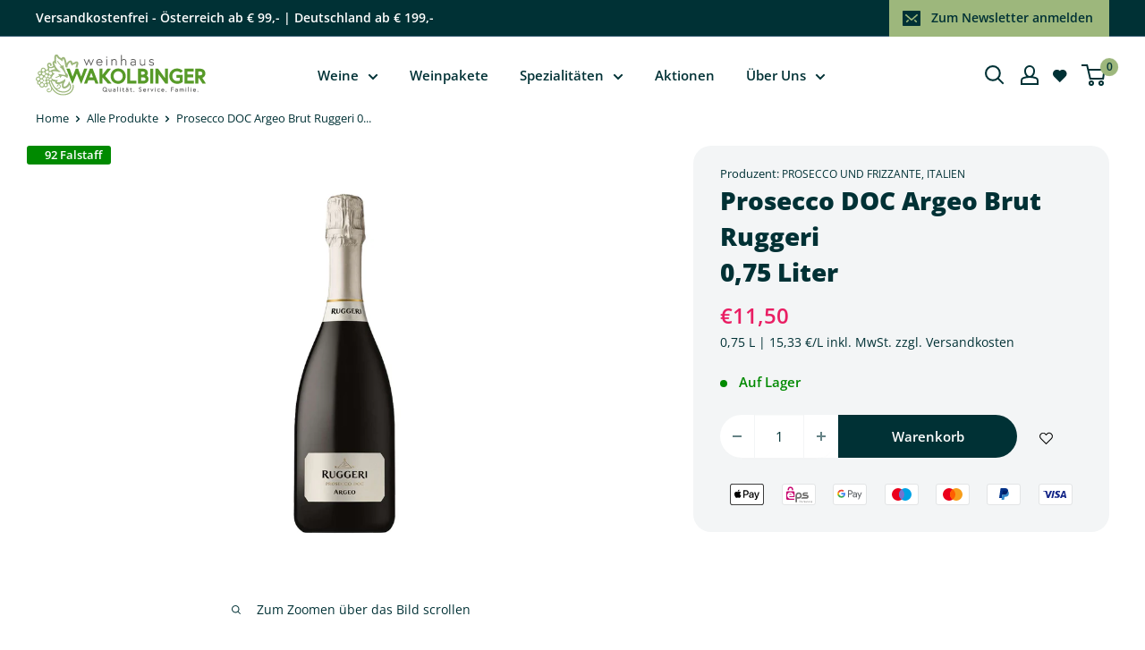

--- FILE ---
content_type: text/css
request_url: https://wakolbinger.at/cdn/shop/t/16/assets/custom.css?v=17222994525177848531766574333
body_size: 1576
content:
.header{padding:20px 0}.nav-bar__item--static:First-of-type .mega-menu__column{margin-left:0!important;margin-right:20px!important}.omnisend-form-664edd61fbff0b5b335bfba8-text-64393c9bfafe8595962af778,.omnisend-form-664edd61fbff0b5b335bfba8-text-64393c9bfafe8595962af778 p,.omnisend-form-664edd61fbff0b5b335bfba8-text-64393c9bfafe8595962af778 li{font-family:var(--heading-font-family)!important;font-weight:600}#omnisend-form-664edd61fbff0b5b335bfba8 input,#omnisend-form-664edd61fbff0b5b335bfba8 p,#omnisend-form-664edd61fbff0b5b335bfba8 button{font-family:var(--heading-font-family)!important}.omnisend-form-664edd61fbff0b5b335bfba8-container{border-radius:5px!important}@media (max-width:750px){.omnisend-form-664edd61fbff0b5b335bfba8-field-container-664edc30ad2ac112c782a5fd,.omnisend-form-664edd61fbff0b5b335bfba8-field-container-664edc1dad2ac112c782a5ee,.omnisend-form-664edd61fbff0b5b335bfba8-field-container-648c46db5aad81dc3539ba15{padding:6px 0!important}}#shopify-section-template--20574023745859__main .product-form__add-button:before{content:"In den Warenkorb";font-size:14px}#shopify-section-template--20574023745859__main .product-form__add-button{font-size:0px}.warehouse--v4:has(.shopify-pc__banner__dialog[style="display: block;"]):before{z-index:9;content:"";position:fixed;width:100%;height:100%;background:#000;opacity:.4}#shopify-pc__banner__btn-decline{display:none}#shopify-pc__banner__btn-accept{background-color:var(--link-color);color:#fff;border:none;padding:20px;font-weight:700}.nav-bar__link{font-weight:var(--text-font-bolder-weight)}.product-gallery__size-limiter{max-width:250px!important}.product-item__info{border-radius:0 0 20px 20px;background:#f3f5f6;padding:15px}.product-item__image-wrapper{border:1px solid #F3F5F6;margin-bottom:0;border-bottom:0;border-radius:20px 20px 0 0}.product-item.product-item--list .product-item__image-wrapper{border-radius:20px 0 0 20px;border-right:0;border-bottom:1px solid #F3F5F6;margin-right:0}.product-item.product-item--list .product-item__info{height:100%;padding:10px;border-radius:0 20px 20px 0}.product-item.product-item--list .product-item__info .product-item__info-inner{display:flex;flex-direction:column;justify-content:center}.product-list:not(.product-list--scrollable) .product-item{margin-bottom:30px}.product-item{padding:0 8px}.collection-item__image-wrapper.collection-item__image-wrapper--rounded{width:80%;margin:0 auto 15px}.collection__filter-group-list{display:flex;flex-wrap:wrap}.collection__clear-filter{display:none}.collection__active-filters{margin:15px 0 0}#desktop-filters-form{background:#f3f5f6;border-radius:20px}.product-block-list__item--info .card{border-radius:20px;background:#f3f5f6}.product-block-list__item--info .card .price{font-weight:600}.product-block-list__item--info .payment-list{justify-content:space-evenly;margin-top:25px}.product-form__buy-buttons{display:flex;flex-direction:row;flex-wrap:wrap}.product-form__buy-buttons .product-form__info-item--quantity{background:#fff;border-radius:30px 0 0 30px}.product-form__buy-buttons .product-form__info-item--quantity .quantity-selector--product{border:0}.product-form__buy-buttons .product-form__info-item--quantity .quantity-selector--product button{padding:0 14px}.product-form__buy-buttons .product-form__info-item--quantity .quantity-selector--product .quantity-selector__value{min-width:40px}.product-form__buy-buttons .product-form__payment-container{width:60%}.product-form__buy-buttons .product-form__payment-container .product-form__add-button{border-radius:0 30px 30px 0;max-width:200px;width:100%;display:flex;justify-content:center;align-items:center;padding:0;background:var(--heading-color)}.product-form__buy-buttons .product-form__payment-container .product-form__add-button:hover{background:rgba(var(--primary-button-background-rgb),.8)}.product-form__buy-buttons .quantity-selector--product{height:48px}.product-form__buy-buttons .product-form__info-content{padding:0}.collection__filter-collapsible{max-height:40vh;overflow:scroll!important}.template-product .product-block-list__item.product__info-badge{border-top:1px solid #F3F5F6;border-bottom:1px solid #F3F5F6;overflow-x:scroll;overflow-y:hidden;margin:0 30px;-webkit-overflow-scrolling:touch}.product__info-badge ul{padding:15px;list-style:none;display:flex;flex-wrap:nowrap;overflow-x:auto;flex-direction:row;justify-content:center}.product__info-badge ul li{padding:0 10px;display:flex;flex-direction:row;flex:0 0 auto}.product__info-badge .product__info-badge_image{width:100%;max-width:25px;margin-right:10px}.product__info-badge span.product__info-badge_text{font-size:calc(var(--base-text-font-size) - (var(--default-text-font-size) - 12px));display:flex;align-items:center;text-transform:uppercase}.product-item.product-item--vertical .button-stack{position:absolute;bottom:15px;width:60px;height:60px;right:20px}.product-item.product-item--vertical .product-item__info:hover .button-stack{display:flex}.product-item.product-item--vertical .button-stack button{border-radius:100%;display:flex;justify-content:center;align-items:center;font-size:20px;height:60px;width:60px;margin:0!important}.product-item.product-item--vertical .button-stack button.button--disabled{font-size:9px}.shopify-section-group-header-group .header__action-item--cart .header__cart-count,.shopify-section-group-header-group .announcement-bar__button{--secondary-background: var(--heading-color)}.product-item__info .product-block-list__item.product__info-badge{margin:0;width:100%}.product-item__info .product-block-list__item.product__info-badge ul{padding:0 0 15px;flex-wrap:wrap;justify-content:flex-start;gap:5px}.product-item__info .product-block-list__item.product__info-badge ul li{width:100%;padding:0}.product-item__info-inner{display:flex;flex-direction:column;height:100%}.product-item__price-list.price-list{margin-top:auto}.product-item--vertical .product-item__info{display:grid}#notice-wrapper{color:#fff;display:none;position:fixed;bottom:30px;left:50%;transform:translate(-50%,-50%);z-index:1000;background-color:var(--heading-color);padding:10px 20px;border-radius:100px;box-shadow:0 4px 8px #0003;text-align:center}#notice-wrapper .notice{display:flex;align-content:center;gap:10px}#notice-wrapper .notice p{margin:0;font-weight:700}#notice-wrapper .close-notice{background:var(--heading-color);color:#fff}#notice-wrapper .warning_icon,#notice-wrapper .close_icon{display:block;height:1.25rem;margin:auto;max-height:100%;max-width:100%;width:1.25rem;pointer-events:none}.cart-recap__checkout,.mini-cart__recap .button-group{margin-top:10px}.quantity-selector{border-radius:50px}.cart-recap__scroller .card{background:#f3f5f6;border-radius:30px}.rte table td{min-width:130px}.product-block-list__item--bundle .price{display:none}.product-block-list__item--bundle .product-item--list{pointer-events:none}.product-block-list__item--bundle .product-item.product-item--list .product-item__image-wrapper{border:none}.product-block-list__item--bundle .product-item__info{background:#fff!important}.product-block-list__item--bundle .product-item__image-wrapper{margin:-20px 0;max-width:130px}.product-block-list__item--bundle .product-item--list{width:auto!important;max-width:90%}.product-block-list__item--bundle .faq__item{border-left:0px;border-right:0px}.product-block-list__item--bundle .product-item__label-list{display:none}.product-block-list__item--bundle .card{margin-bottom:0}.product-block-list__item--bundle .card .card__header{padding:30px 30px 0!important}.product-block-list__item--bundle .faq__answer{margin:0}.checkbox:checked{border-color:var(--accent-color)!important}.product-block-list__item--gallery .card__section{padding:0}.collection__mobile-filters-recap{border:0px}.product__info-badge ul:has(li:nth-child(3)){justify-content:space-between}.footer .rte a:not(.button){color:#fff}.footer .rte a:not(.button):hover{color:var(--product-on-sale-accent)}.footer{margin-top:40px}.collection-header-wrapper{display:flex;flex-direction:row;margin-bottom:40px}.template-cart .cart-recap__notices a{color:var(--header-text-color)}body.template-search .collection__filter-group{width:100%}.template-product label.paywhirl-plan-selector-header.paywhirl-label{display:none}.template-product .paywhirl-plan-selector.paywhirl-plan-selector-theme-modern .paywhirl-plan-selector-group-container{border:0;padding:0;background-color:transparent}.template-product .paywhirl-plan-selector.paywhirl-plan-selector-theme-modern .paywhirl-plan-selector-group.paywhirl-group-selected>.paywhirl-label{display:none}.template-product .paywhirl-plan-selector .paywhirl-info-popup{display:none}.product-item .product-wishlist{position:absolute;right:30px;top:10px;z-index:1}video.fullwidth{width:100%}body:has(.cookie-bar[aria-hidden=false]):before{content:"";position:absolute;width:100%;height:100%;background:#00000057;z-index:6}privacy-banner.cookie-bar{z-index:9}.product-block-list__item--bundle .faq__item{padding-left:0;padding-right:0}.product-block-list__item--bundle .faq__question .plus-button{margin-left:0;margin-right:10px}.product-item.bundle .aspect-ratio{background:#f3f5f6;border-radius:20px 20px 0 0}.product-item.bundle .aspect-ratio img{border-radius:20px 20px 0 0}@media (max-width:750px){.product-block-list.bundle .product-gallery__carousel-item.is-selected .product-gallery__size-limiter{max-width:100%!important}}@media (min-width:750px){.product-block-list.bundle .product-gallery__carousel-item.is-selected .product-gallery__size-limiter{max-width:65%!important}}.product-block-list.bundle .faq__question .product__info-badge{display:none}@media (max-width:999px){#notice-wrapper{transform:translate(-10px,-50%);left:20px}#notice-wrapper .warning_icon{display:none}.product-list--scrollable .product-item{border:none}.header{padding:20px 0}.product-block-list .card--collapsed .card__section{padding-top:20px}.product-block-list__item.product__info-badge{margin:0}.product-list:not(.product-list--scrollable) .product-item{margin-bottom:10px}.collection-header-wrapper{flex-direction:column-reverse}}@media (min-width:999px){.collection-header-wrapper .card__header{width:40%}.collection-header-wrapper .collection__image-wrapper{width:60%;-webkit-mask-image:linear-gradient(to right,rgba(0,0,0,0),rgba(0,0,0,1),rgba(0,0,0,1),rgba(0,0,0,1));mask-image:linear-gradient(to right,#0000,#000,#000,#000);height:auto}.collection__filter-group{width:25%}.collection__header{padding-bottom:30px}.mega-menu{top:76%}.nav-bar__link .icon--nav-triangle{bottom:27px}}
/*# sourceMappingURL=/cdn/shop/t/16/assets/custom.css.map?v=17222994525177848531766574333 */


--- FILE ---
content_type: image/svg+xml
request_url: https://cdn.shopify.com/s/files/1/0269/2150/0752/files/Region.svg?v=1704780756
body_size: 565
content:
<?xml version="1.0" encoding="UTF-8"?><svg id="b" xmlns="http://www.w3.org/2000/svg" viewBox="0 0 168.91 153.84"><g id="c"><path d="M153.36,54.69c9.5,0,13.6-8.43,13.6-17.92s-13.6-34.38-13.6-34.38c0,0-14.84,25.81-14.84,35.31s5.34,16.99,14.84,16.99h0Z" style="fill:#eeedc4; fill-rule:evenodd; stroke-width:0px;"/><polygon points="88.81 100.84 98.97 110.48 147.63 93.23 159.39 94.65 164.92 78.08 146.64 76.92 124.6 80.83 108.57 85.53 87.11 98.94 88.81 100.84" style="fill:#b79c7e; fill-rule:evenodd; stroke-width:0px;"/><polygon points="19.43 113.13 42.37 117.19 60.62 129.08 75.73 142.42 78.04 151.81 49.77 143.88 27.28 126.78 15.58 113.13 19.43 113.13" style="fill:#b79c7e; fill-rule:evenodd; stroke-width:0px;"/><path d="M16.19,54.69c9.5,0,13.6-8.43,13.6-17.92S16.19,2.39,16.19,2.39c0,0-14.84,25.81-14.84,35.31s5.34,16.99,14.84,16.99h0Z" style="fill:#eeedc4; fill-rule:evenodd; stroke-width:0px;"/><path d="M124.47,77.31c9.82-2.71,18.59-3.63,25.47-3.83v-15.97c-.93-.29-1.94-.53-2.89-.92-5.8-2.34-8.74-7.08-9.71-12.86-2.49-14.97.99-28.61,10.14-40.7,3.09-4.09,7.22-3.98,10.46,0,5.5,6.75,8.42,14.65,10.03,23.1.95,5.01,1.27,10.06.53,15.13-1.17,8.01-4.51,14.32-13.24,16.26v16.28c3,.18,5.97.33,8.94.54,2.28.16,3.16,1.24,2.93,3.46-2.45,23.3-12.67,42.49-30.79,57.31-4.36,3.57-9.25,6.59-14.2,9.34-38.99,21.67-94.38,5.25-114.38-42.12-3.35-7.94-5.3-16.22-6.1-24.78-.18-1.9.74-3.04,2.66-3.18,2.56-.18,5.12-.34,7.68-.38,1.21-.02,1.56-.46,1.55-1.63-.05-4.52.02-9.04-.04-13.56,0-.52-.45-1.39-.84-1.49-7.59-1.91-11.06-7.49-12.08-14.54C-1.5,28.32,1.97,15.13,10.61,3.35,11.78,1.75,13.2.43,15.33.19c2.33-.27,4.16.6,5.65,2.35,4.66,5.45,7.49,11.84,9.32,18.68,2.09,7.82,3.02,15.74.91,23.71-1.61,6.1-4.97,10.69-11.49,12.31-.4.1-.99.65-1,1-.06,5.18-.04,10.36-.04,15.21,8.73,1.32,17.26,2.62,25.91,3.93,7.32,2.08,15.73,5.25,24.49,10.22,2.75,1.56,5.3,3.17,7.67,4.78,2.55,1.57,5.1,3.14,7.65,4.71,1.78-1.09,4.44-2.72,7.67-4.72,4.28-2.65,7.04-4.39,7.67-4.79,9.73-6.06,24.05-10.08,24.72-10.26ZM114.42,142.79C93.33,97.25,46.31,75.89,6.81,79.42c.83,3.9,1.69,7.75,2.47,11.63.31,1.55.99,2.02,2.68,2.08,6.09.23,12.28.16,18.24,1.24,31.51,5.71,54.83,22.87,70.03,51.06.28.52.59,1.02,1.03,1.79,4.4-1.48,8.71-2.93,13.18-4.43ZM95.86,148.14c-8.86-16.84-21.13-29.54-37.23-38.49-14.51-8.07-30.09-11.92-47.2-11.44,1.82,3.66,3.53,6.89,5.03,10.21.78,1.73,1.96,2.12,3.7,2.27,3.4.29,6.81.67,10.14,1.38,21.86,4.68,38.81,16.54,50.95,35.27.6.93,1.24,1.38,2.34,1.33,3.89-.19,7.79-.34,12.27-.52ZM98.97,110.48c.43-.27.81-.47,1.16-.72,8.31-5.71,17.32-9.99,26.99-12.84,9.68-2.86,19.56-4.22,29.65-3.82,1.78.07,2.61-.45,2.78-2.15.03-.3.17-.59.23-.88.73-3.55,1.45-7.1,2.18-10.67-21.22-3.33-59.63,8.01-73.14,21.44,3.35,3.18,6.7,6.36,10.16,9.64ZM18.7,52.15c.65-.19,1.01-.26,1.33-.39,3.94-1.62,5.49-5.03,6.4-8.8,1.26-5.19.99-10.42.04-15.63-1.38-7.53-3.91-14.59-8.73-20.68-1.45-1.83-1.75-1.81-3.27.03-.16.19-.32.37-.45.57C7.09,17.15,4.27,28.15,5.32,40.13c.3,3.43,1.3,6.72,3.68,9.39,1.18,1.33,2.59,2.29,4.58,2.55,0-.89,0-1.56,0-2.22,0-6.78,0-13.55.02-20.33,0-2.06.87-3.15,2.46-3.18,1.65-.04,2.65,1.14,2.65,3.23.01,4.76-.01,9.52-.02,14.28,0,2.68,0,5.36,0,8.3ZM155.22,51.87c.18.18.35.36.53.54,1.43-1.04,3.17-1.84,4.19-3.18,1.29-1.7,2.28-3.77,2.88-5.83,1.4-4.83,1.19-9.79.42-14.71-1.25-8.01-3.84-15.49-8.88-21.97-1.51-1.93-1.89-1.95-3.38.05-7.13,9.63-9.93,20.53-9.24,32.38.19,3.24,1,6.4,2.86,9.16,1.29,1.91,2.94,3.32,5.49,3.78,0-6.55,0-12.89,0-19.24,0-1.34-.07-2.69.05-4.03.13-1.53,1.02-2.52,2.63-2.46,1.6.06,2.39,1.05,2.44,2.63.02.67,0,1.34,0,2.01,0,6.96,0,13.91,0,20.87ZM157.44,98.18c-20.54-.48-38.61,5.02-55.03,16.19,2.58,3.36,5.02,6.53,7.48,9.75,12.2-8.19,25.53-12.78,40.13-13.6.52-.03,1.27-.35,1.49-.76,1.96-3.7,3.82-7.44,5.92-11.57ZM21.61,116.04c13.46,18.15,31.31,28.84,53.73,31.87-13.04-18.79-30.95-29.42-53.73-31.87ZM147.63,115.83c-12.98,1.3-24.49,5.46-34.91,12.6,2.17,4,4.26,7.85,6.43,11.84,11.37-5.81,20.78-13.85,28.48-24.44Z" style="stroke-width:0px;"/><path d="M81.66,97.84v-15.97c-.93-.29-1.94-.53-2.89-.92-5.8-2.34-8.74-7.08-9.71-12.86-2.49-14.97.99-28.61,10.14-40.7,3.09-4.09,7.22-3.98,10.46,0,5.5,6.75,8.42,14.65,10.03,23.1.95,5.01,1.27,10.06.53,15.13-1.17,8.01-4.51,14.32-13.24,16.26v16.28" style="stroke-width:0px;"/><path d="M86.94,76.24c.18.18.35.36.53.54,1.43-1.04,3.17-1.84,4.19-3.18,1.29-1.7,2.28-3.77,2.88-5.83,1.4-4.83,1.19-9.79.42-14.71-1.25-8.01-3.84-15.49-8.88-21.97-1.51-1.93-1.89-1.95-3.38.05-7.13,9.63-9.93,20.53-9.24,32.38.19,3.24,1,6.4,2.86,9.16,1.29,1.91,2.94,3.32,5.49,3.78,0-6.55,0-12.89,0-19.24,0-1.34-.07-2.69.05-4.03.13-1.53,1.02-2.52,2.63-2.46,1.6.06,2.39,1.05,2.44,2.63.02.67,0,1.34,0,2.01,0,6.96,0,13.91,0,20.87Z" style="fill:#f4c4bb; stroke-width:0px;"/></g></svg>

--- FILE ---
content_type: image/svg+xml
request_url: https://cdn.shopify.com/s/files/1/0269/2150/0752/files/Rebsorte.svg?v=1704779815
body_size: 1931
content:
<?xml version="1.0" encoding="UTF-8"?><svg id="b" xmlns="http://www.w3.org/2000/svg" viewBox="0 0 159.26 205"><g id="c"><path d="M42.82,29.47c5.12,1.88,9.13,6.35,10.14,12.11,1.01,5.76-1.23,11.34-5.41,14.85-4.33-1.58-7.87-5.03-9.47-9.53-3.81,4.97-8.85,8.03-13.37,8.49-1.12-4.44.07-10.3,3.52-15.61-1.35.41-2.75.75-4.2,1-8.61,1.51-16.68-.3-21.52-4.24,3.2-5.36,10.17-9.81,18.79-11.32,1.42-.25,2.82-.41,4.2-.48-4.99-3.81-8.06-8.87-8.52-13.39,4.4-1.11,10.18.05,15.45,3.42-.05-4.81,2.1-9.28,5.65-12.26,5.13,1.87,9.14,6.35,10.15,12.12,1.01,5.76-1.23,11.33-5.4,14.84h0Z" style="fill:#abcc72; stroke-width:0px;"/><path d="M24.7,57.9c-1.13,0-2.14-.77-2.42-1.89-.95-3.79-.47-8.25,1.26-12.6-8.78,1.33-17.18-.48-22.62-4.92-.96-.78-1.2-2.16-.57-3.22,3.59-6.01,10.85-10.57,19.54-12.32-3.08-3.48-5.02-7.49-5.42-11.34-.13-1.23.67-2.38,1.88-2.68,4.18-1.05,9.2-.36,13.96,1.85.84-3.94,2.98-7.53,6.14-10.19.69-.58,1.63-.74,2.47-.43,6.12,2.24,10.63,7.61,11.76,14.03.91,5.19-.49,10.49-3.7,14.55,2.99,1.85,5.43,4.54,6.94,7.72.59,1.25.06,2.74-1.19,3.33-1.25.59-2.74.06-3.33-1.19-1.48-3.12-4.2-5.59-7.45-6.78-.88-.32-1.51-1.12-1.62-2.05-.1-.84.23-1.68.87-2.22,3.63-3.05,5.37-7.84,4.55-12.5-.73-4.17-3.43-7.74-7.18-9.61-2.38,2.5-3.71,5.81-3.67,9.3,0,.92-.48,1.77-1.29,2.21-.8.44-1.79.41-2.56-.08-3.61-2.31-7.67-3.54-11.11-3.42,1.07,3.28,3.62,6.69,7.04,9.3.83.64,1.18,1.72.87,2.72-.31,1-1.21,1.7-2.25,1.76-1.29.07-2.61.22-3.9.45-6.58,1.16-12.38,4.24-15.72,8.25,4.51,2.63,11.01,3.55,17.59,2.39,1.32-.23,2.64-.55,3.9-.93,1-.31,2.09.05,2.73.89.63.84.67,1.98.1,2.87-2.37,3.66-3.63,7.76-3.51,11.25,3.28-1.07,6.67-3.6,9.28-7.01.84-1.1,2.41-1.3,3.5-.47,1.1.84,1.3,2.41.47,3.5-4.12,5.38-9.76,8.92-15.1,9.46-.09,0-.17.01-.26.01Z" style="stroke-width:0px;"/><path d="M14.84,90.64c-.95,0-1.86-.55-2.28-1.47-1.3-2.88-1.95-5.95-1.95-9.13,0-11.32,8.47-20.82,19.71-22.09,1.37-.16,2.61.83,2.77,2.2.15,1.37-.83,2.61-2.2,2.77-8.71.98-15.27,8.34-15.27,17.12,0,2.47.51,4.85,1.51,7.07.57,1.26,0,2.74-1.25,3.31-.33.15-.68.22-1.03.22Z" style="stroke-width:0px;"/><path d="M39.65,78.53c-1.07,0-2.05-.69-2.39-1.76-.81-2.61-1.22-5.32-1.22-8.07s.4-5.36,1.17-7.92c.4-1.32,1.8-2.07,3.12-1.67,1.32.4,2.07,1.8,1.67,3.12-.64,2.09-.96,4.26-.96,6.46s.33,4.46.99,6.59c.41,1.32-.33,2.72-1.65,3.13-.25.08-.5.11-.74.11Z" style="stroke-width:0px;"/><g style="opacity:.6;"><path d="M50.79,63.39c-.46,0-.92-.12-1.33-.38-1.17-.74-1.52-2.28-.79-3.45,2.09-3.32,5.27-5.84,8.95-7.12,1.3-.45,2.73.24,3.18,1.55.45,1.3-.24,2.73-1.55,3.18-2.62.9-4.87,2.7-6.35,5.06-.48.75-1.29,1.17-2.12,1.17Z" style="fill:#fff; stroke-width:0px;"/></g><path d="M39.65,78.53c-1.07,0-2.05-.69-2.39-1.76-.81-2.61-1.22-5.32-1.22-8.07,0-14.99,12.2-27.19,27.19-27.19,8.74,0,17.01,4.25,22.11,11.36.8,1.12.55,2.68-.57,3.49-1.12.81-2.68.55-3.49-.57-4.16-5.81-10.91-9.27-18.04-9.27-12.24,0-22.19,9.96-22.19,22.19,0,2.25.33,4.46.99,6.59.41,1.32-.33,2.72-1.65,3.13-.25.08-.5.11-.74.11Z" style="stroke-width:0px;"/><path d="M128.12,87.48c-.2,0-.41-.02-.62-.08-1.34-.34-2.15-1.7-1.81-3.04.44-1.74.67-3.54.67-5.36,0-11.96-9.73-21.7-21.7-21.7-9.56,0-17.89,6.13-20.73,15.25-.41,1.32-1.81,2.05-3.13,1.64-1.32-.41-2.05-1.81-1.64-3.13,3.49-11.22,13.74-18.76,25.5-18.76,14.72,0,26.7,11.98,26.7,26.7,0,2.23-.28,4.45-.82,6.59-.29,1.13-1.31,1.88-2.42,1.88Z" style="stroke-width:0px;"/><path d="M22.18,129.29c-.67,0-1.34-.27-1.83-.8-4.61-4.96-7.15-11.43-7.15-18.21,0-14.76,12.01-26.76,26.76-26.76,1.38,0,2.5,1.12,2.5,2.5s-1.12,2.5-2.5,2.5c-12,0-21.76,9.76-21.76,21.76,0,5.51,2.07,10.77,5.82,14.81.94,1.01.88,2.59-.13,3.53-.48.45-1.09.67-1.7.67Z" style="stroke-width:0px;"/><path d="M123.85,126.91c-.56,0-1.11-.18-1.58-.56-1.07-.87-1.23-2.45-.36-3.52,3.18-3.9,4.93-8.82,4.93-13.86,0-12.1-9.84-21.94-21.94-21.94-1.41,0-2.82.13-4.19.4-1.35.26-2.67-.62-2.93-1.98-.26-1.36.62-2.67,1.98-2.93,1.68-.33,3.41-.49,5.14-.49,14.85,0,26.94,12.08,26.94,26.94,0,6.19-2.15,12.23-6.05,17.02-.49.61-1.21.92-1.94.92Z" style="stroke-width:0px;"/><path d="M33.64,158.64c-.63,0-1.25-.23-1.74-.7-4.14-4-6.42-9.37-6.42-15.13,0-8.69,5.46-16.6,13.59-19.68,1.29-.49,2.73.16,3.22,1.45.49,1.29-.16,2.73-1.45,3.22-6.2,2.35-10.36,8.38-10.36,15.01,0,4.39,1.74,8.48,4.89,11.53.99.96,1.02,2.54.06,3.54-.49.51-1.14.76-1.8.76Z" style="stroke-width:0px;"/><path d="M70.62,205c-7.73,0-14.68-4.88-17.3-12.15-.47-1.3.21-2.73,1.5-3.2,1.3-.47,2.73.21,3.2,1.5,1.91,5.29,6.97,8.84,12.59,8.84,6.33,0,11.84-4.49,13.11-10.68.28-1.35,1.6-2.22,2.95-1.95,1.35.28,2.23,1.6,1.95,2.95-1.74,8.5-9.31,14.68-18,14.68Z" style="stroke-width:0px;"/><path d="M70.62,163.91l-.03-2.5.04-2.5c3.94,0,7.72-1.23,10.9-3.56,1.11-.82,2.68-.57,3.49.54.82,1.11.57,2.68-.54,3.49-4.05,2.96-8.84,4.53-13.87,4.53Z" style="stroke-width:0px;"/><path d="M82.17,183.71c-1.73,0-3.45-.24-5.1-.71-1.33-.38-2.1-1.76-1.72-3.09.38-1.33,1.76-2.1,3.09-1.72,1.2.34,2.46.52,3.72.52,4.4,0,8.55-2.15,11.09-5.76.8-1.13,2.36-1.4,3.48-.6,1.13.8,1.4,2.36.6,3.48-3.48,4.93-9.15,7.87-15.18,7.87Z" style="stroke-width:0px;"/><path d="M56.98,185.57c-9.71,0-17.6-7.9-17.6-17.6,0-4.41,1.64-8.64,4.62-11.89.93-1.02,2.51-1.09,3.53-.16,1.02.93,1.09,2.51.16,3.53-2.13,2.33-3.31,5.35-3.31,8.51,0,6.95,5.65,12.6,12.6,12.6,5.96,0,11.16-4.23,12.35-10.06.28-1.35,1.6-2.23,2.95-1.95,1.35.28,2.23,1.6,1.95,2.95-1.67,8.15-8.92,14.06-17.25,14.06Z" style="stroke-width:0px;"/><path d="M99.54,167.68c-3.63,0-7.13-.8-10.38-2.37-1.24-.6-1.76-2.1-1.16-3.34.6-1.24,2.1-1.76,3.34-1.16,2.57,1.24,5.33,1.87,8.2,1.87,10.41,0,18.88-8.47,18.88-18.88,0-8.99-6.39-16.77-15.18-18.52-1.35-.27-2.23-1.58-1.97-2.94.27-1.35,1.59-2.23,2.94-1.97,11.13,2.21,19.21,12.06,19.21,23.42,0,13.17-10.71,23.88-23.88,23.88Z" style="stroke-width:0px;"/><path d="M70.62,163.91c-12.96,0-23.5-10.54-23.5-23.5,0-1.61.16-3.22.49-4.78.28-1.35,1.61-2.22,2.95-1.94,1.35.28,2.22,1.6,1.94,2.95-.25,1.23-.38,2.5-.38,3.77,0,10.2,8.3,18.5,18.5,18.5s18.5-8.3,18.5-18.5c0-1.73-.24-3.44-.71-5.09-.38-1.33.39-2.71,1.72-3.09,1.33-.38,2.71.39,3.09,1.72.6,2.09.9,4.27.9,6.46,0,12.96-10.54,23.5-23.5,23.5Z" style="stroke-width:0px;"/><path d="M69.66,135.28c-16.1,0-29.2-13.1-29.2-29.2s13.1-29.2,29.2-29.2,29.2,13.1,29.2,29.2-13.1,29.2-29.2,29.2ZM69.66,81.88c-13.34,0-24.2,10.86-24.2,24.2s10.86,24.2,24.2,24.2,24.2-10.86,24.2-24.2-10.86-24.2-24.2-24.2Z" style="stroke-width:0px;"/><g style="opacity:.6;"><path d="M53.3,111.94c-1.16,0-2.2-.81-2.45-2-.26-1.26-.39-2.56-.39-3.86,0-6,2.74-11.55,7.52-15.23,1.1-.84,2.66-.64,3.51.46.84,1.09.64,2.66-.46,3.51-3.54,2.72-5.56,6.82-5.56,11.26,0,.96.1,1.92.29,2.86.28,1.35-.59,2.67-1.95,2.95-.17.03-.34.05-.5.05Z" style="fill:#fff; stroke-width:0px;"/></g><g style="opacity:.6;"><path d="M73.02,92.22c-.17,0-.33-.02-.5-.05-.94-.19-1.9-.29-2.86-.29-1.38,0-2.5-1.12-2.5-2.5s1.12-2.5,2.5-2.5c1.3,0,2.6.13,3.86.39,1.35.28,2.22,1.6,1.95,2.95-.24,1.18-1.28,2-2.45,2Z" style="fill:#fff; stroke-width:0px;"/></g><path d="M147.16,101.1c-.64,0-1.29-.25-1.78-.74-.97-.98-.96-2.56.02-3.54,6.28-6.22,11.89-19.24,7.02-35.45-3.52-11.72-18.95-13.57-30.21-14.91-2.17-.26-4.21-.5-6.02-.8-8.95-1.46-14.95-4.62-17.82-9.4-1.97-3.27-2.36-7.12-1.18-11.46-2.97-3.16-5.85-5.9-9.3-5.5-5.68.68-13.24,9.4-22.47,25.91-.5.9-1.5,1.4-2.52,1.26-1.02-.14-1.85-.88-2.09-1.88-.02-.06-1.82-6.95-8.11-10.28-4.86-2.57-11.21-2.47-18.87.32-1.3.47-2.73-.2-3.2-1.5-.47-1.3.2-2.73,1.5-3.2,9.08-3.3,16.81-3.3,22.98,0,4.24,2.27,6.88,5.66,8.47,8.47,9.19-15.54,16.78-23.22,23.73-24.05,4.97-.6,8.69,2.15,11.9,5.34,3.54-6.84,8.32-7.49,10.44-7.4,4.49.19,8.57,3.68,9.7,8.3,1.08,4.38-.81,8.45-5.06,10.9-5.19,2.99-9.31.85-12.75-2.25-.04,1.67.34,3.14,1.13,4.45,2.06,3.41,7.02,5.84,14.35,7.04,1.7.28,3.69.52,5.8.77,11.92,1.43,29.94,3.58,34.4,18.44,5.51,18.33-1.02,33.24-8.29,40.44-.49.48-1.12.72-1.76.72ZM102.9,23.58c3.8,3.96,5.89,5.31,8.88,3.58,2.91-1.68,3.08-3.85,2.7-5.38-.6-2.43-2.82-4.41-5.05-4.5-2.5-.07-4.83,2.17-6.53,6.3Z" style="stroke-width:0px;"/></g></svg>

--- FILE ---
content_type: image/svg+xml
request_url: https://cdn.shopify.com/s/files/1/0269/2150/0752/files/Weinart.svg?v=1704779815
body_size: 1135
content:
<?xml version="1.0" encoding="UTF-8"?><svg id="b" xmlns="http://www.w3.org/2000/svg" viewBox="0 0 205 205"><g id="c"><path d="M200.72,167.77c.11.09.22.19.33.3,3.9,3.9-.33,14.44-9.44,23.55-9.11,9.11-19.65,13.33-23.55,9.44-.1-.1-.19-.2-.28-.31-.09-.08-.19-.16-.28-.25l-30.95-30.95-14.83-14.83c3.9,3.9,14.44-.33,23.55-9.44,9.11-9.11,13.33-19.65,9.44-23.55l14.83,14.83,30.95,30.95c.08.09.16.17.23.26h0Z" style="fill:#b79c7e; fill-rule:evenodd; stroke-width:0px;"/><path d="M172.15,205c-2.41,0-4.41-.73-5.86-2.18-.1-.1-.19-.2-.28-.3-.09-.08-.18-.16-.27-.25l-45.79-45.8h0c-.98-.98-.98-2.56,0-3.54.98-.98,2.56-.98,3.54,0,1.08,1.08,3.81.93,7.12-.39,4.14-1.66,8.72-4.87,12.89-9.04,8.99-8.99,11.59-17.86,9.44-20.01-.98-.98-.98-2.56,0-3.54.98-.98,2.56-.98,3.54,0l45.79,45.79c.09.09.17.18.25.27.1.09.21.19.31.29,2.64,2.64,2.89,7.08.71,12.52-1.91,4.75-5.51,9.93-10.15,14.57s-9.81,8.24-14.57,10.15c-2.45.98-4.69,1.47-6.66,1.47ZM128.86,158.31l40.42,40.42s.05.04.08.07c.13.11.25.23.36.36.04.05.08.09.12.13,1.08,1.08,3.81.93,7.12-.39,4.14-1.66,8.72-4.87,12.89-9.04s7.38-8.75,9.04-12.89c1.33-3.31,1.48-6.04.39-7.12-.05-.05-.1-.09-.15-.13-.15-.12-.28-.26-.4-.41l-.02-.03-40.43-40.43c-1.13,5.41-5.07,12.02-11.25,18.2-4.64,4.64-9.81,8.24-14.57,10.15-1.26.5-2.47.88-3.61,1.12Z" style="stroke-width:0px;"/><path d="M180.01,192.57c-.64,0-1.28-.24-1.77-.73l-2.82-2.82c-.98-.98-.98-2.56,0-3.54s2.56-.98,3.54,0l2.82,2.82c.98.98.98,2.56,0,3.54-.49.49-1.13.73-1.77.73ZM166.72,181.06c-.64,0-1.28-.24-1.77-.73l-9.43-9.43c-.98-.98-.98-2.56,0-3.54s2.56-.98,3.54,0l9.43,9.43c.98.98.98,2.56,0,3.54-.49.49-1.13.73-1.77.73ZM183.31,176.57c-.64,0-1.28-.24-1.77-.73l-11.34-11.34c-.98-.98-.98-2.56,0-3.54.98-.98,2.56-.98,3.54,0l11.34,11.34c.98.98.98,2.56,0,3.54-.49.49-1.13.73-1.77.73ZM149.71,174.84c-.64,0-1.28-.24-1.77-.73l-5.03-5.03c-.98-.98-.98-2.56,0-3.54.98-.98,2.56-.98,3.54,0l5.03,5.03c.98.98.98,2.56,0,3.54-.49.49-1.13.73-1.77.73ZM170.37,155.16c-.64,0-1.28-.24-1.77-.73l-4.99-4.99c-.98-.98-.98-2.56,0-3.54s2.56-.98,3.54,0l4.99,4.99c.98.98.98,2.56,0,3.54-.49.49-1.13.73-1.77.73Z" style="stroke-width:0px;"/><path d="M131.16,131.16c9.11-9.11,19.65-13.33,23.55-9.44,3.9,3.9-.33,14.44-9.44,23.55-9.11,9.11-19.65,13.33-23.55,9.44-3.9-3.9.33-14.44,9.44-23.55h0Z" style="fill:#b79c7e; fill-rule:evenodd; stroke-width:0px;"/><path d="M125.81,158.65c-2.41,0-4.41-.73-5.86-2.18-3.23-3.23-2.86-9.09,1-16.1.67-1.21,2.19-1.65,3.4-.98,1.21.67,1.65,2.19.98,3.4-2.94,5.34-3.05,8.94-1.84,10.15,1.08,1.08,3.81.93,7.12-.39,4.14-1.66,8.72-4.87,12.89-9.04,8.99-8.99,11.59-17.86,9.44-20.01-1.42-1.42-6.02-.86-12.05,2.97-1.17.74-2.71.4-3.45-.77-.74-1.17-.4-2.71.77-3.45,7.87-5,14.7-5.86,18.27-2.29,5.03,5.03.97,16.67-9.44,27.08-4.64,4.64-9.81,8.24-14.57,10.15-2.45.98-4.69,1.47-6.66,1.47Z" style="stroke-width:0px;"/><path d="M95.55,2.85c-2.21-2.16-3.09,6.18-10.82,13.91-7.73,7.73-23.18,17-37.08,30.9-13.91,13.91-23.18,29.36-30.9,37.08-7.73,7.73-16.07,8.61-13.91,10.82l19.89,20.28c1.53,1.56,1.64-7.82,9.33-15.51,7.71-7.71,22.92-16.74,37.21-31.04,14.3-14.3,23.33-29.51,31.04-37.21,7.69-7.69,17.07-7.8,15.51-9.33L95.55,2.85h0Z" style="fill:#dbcbb1; fill-rule:evenodd; stroke-width:0px;"/><path d="M23.06,118.5c-.77,0-1.51-.32-2.1-.92L1.06,97.3c-1.11-1.13-1.12-2.32-1.03-2.93.31-1.97,2.06-2.88,4.7-4.27,2.77-1.46,6.56-3.45,10.25-7.13,3.18-3.18,6.69-7.8,10.76-13.15,5.65-7.43,12.05-15.85,20.14-23.93,8.09-8.09,16.5-14.49,23.93-20.14,5.35-4.07,9.97-7.58,13.15-10.76,3.68-3.68,5.68-7.48,7.13-10.25,1.39-2.64,2.31-4.39,4.27-4.7.61-.09,1.79-.09,2.93,1.02h0l20.28,19.9c.76.74,1.07,1.73.86,2.71-.39,1.76-1.92,2.31-4.24,3.13-2.93,1.04-7.84,2.78-12.11,7.05-3.14,3.14-6.59,7.68-10.58,12.93-5.39,7.09-12.09,15.92-20.46,24.28-8.37,8.37-17.19,15.07-24.29,20.46-5.25,3.99-9.79,7.43-12.93,10.58-4.26,4.26-6,9.17-7.04,12.11-.82,2.32-1.36,3.85-3.13,4.24-.2.04-.41.07-.61.07ZM5.93,95.13l16.39,16.71c1.16-3.23,3.27-8.57,7.98-13.28,3.38-3.38,8.04-6.92,13.44-11.02,7.33-5.57,15.65-11.89,23.77-20.01,8.12-8.12,14.44-16.44,20.01-23.77,4.1-5.4,7.64-10.06,11.03-13.44,4.71-4.71,10.05-6.82,13.28-7.98l-16.71-16.39c-.2.37-.41.77-.6,1.13-1.51,2.88-3.8,7.24-8.02,11.46-3.42,3.42-8.16,7.03-13.66,11.21-7.3,5.55-15.58,11.85-23.42,19.69-7.85,7.85-14.14,16.12-19.69,23.42-4.18,5.49-7.79,10.24-11.21,13.66-4.22,4.22-8.57,6.51-11.46,8.02-.36.19-.76.4-1.13.6ZM93.8,4.63h0s0,0,0,0Z" style="stroke-width:0px;"/><g style="opacity:.6;"><path d="M40.52,73.6c-.54,0-1.08-.17-1.54-.53-1.09-.85-1.28-2.42-.43-3.51,3.62-4.65,8.54-10.73,14.41-16.61.98-.98,2.56-.98,3.54,0,.98.98.98,2.56,0,3.54-5.68,5.68-10.47,11.61-14,16.15-.49.63-1.23.96-1.97.96Z" style="fill:#fff; stroke-width:0px;"/></g><g style="opacity:.6;"><path d="M62.61,49.93c-.7,0-1.4-.29-1.9-.87-.9-1.05-.78-2.62.27-3.53.82-.7,1.63-1.39,2.45-2.07,1.06-.88,2.64-.74,3.52.32.88,1.06.74,2.64-.32,3.52-.79.66-1.59,1.33-2.38,2.02-.47.41-1.05.6-1.63.6Z" style="fill:#fff; stroke-width:0px;"/></g><path d="M65.03,73.37c1.42-1.31,2.84-2.67,4.25-4.08,1.41-1.41,2.77-2.83,4.08-4.25l53.46,53.46c2.29,2.29,2.29,6.04,0,8.34h0c-2.29,2.29-6.04,2.29-8.34,0l-53.46-53.46h0Z" style="fill:#fff; stroke-width:0px;"/><path d="M122.66,131.05c-2.15,0-4.3-.82-5.94-2.46l-53.46-53.46c-.48-.48-.75-1.14-.73-1.82.01-.68.3-1.33.8-1.79,1.45-1.34,2.86-2.69,4.18-4.01,1.32-1.32,2.68-2.73,4.02-4.18.46-.5,1.11-.79,1.79-.8.67-.02,1.34.25,1.82.73l53.46,53.46c1.58,1.58,2.45,3.69,2.45,5.94s-.87,4.36-2.45,5.94c-1.64,1.64-3.79,2.45-5.94,2.45ZM68.62,73.42l51.64,51.64c1.33,1.33,3.48,1.32,4.8,0,.64-.64.99-1.49.99-2.4s-.35-1.76-.99-2.4l-51.64-51.64c-.79.83-1.59,1.65-2.37,2.43-.79.78-1.6,1.58-2.43,2.37Z" style="stroke-width:0px;"/><path d="M133.57,142.1c-.65,0-1.29-.26-1.77-.73-.65-.65-.89-1.6-.63-2.48l1.45-4.84-4.84,1.45c-.74.22-1.54.09-2.17-.36-.63-.45-1.01-1.17-1.04-1.94l-.24-6.27c-.05-1.38,1.02-2.54,2.4-2.59,1.37-.04,2.54,1.02,2.59,2.4l.12,3.04,6.19-1.85c.88-.26,1.83-.02,2.48.63.65.65.89,1.6.63,2.48l-1.45,4.84.2-.06c1.32-.4,2.71.36,3.11,1.68.4,1.32-.36,2.72-1.68,3.11l-4.64,1.39c-.24.07-.48.1-.72.1Z" style="stroke-width:0px;"/></g></svg>